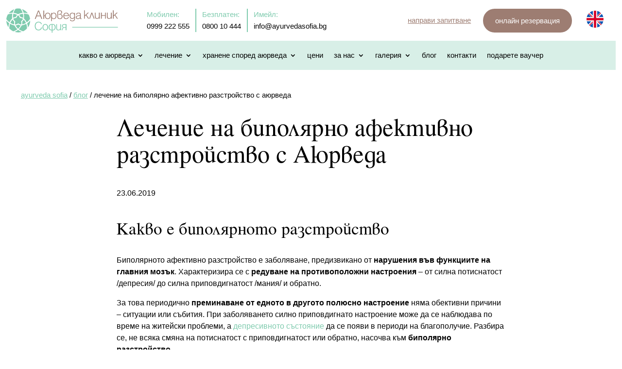

--- FILE ---
content_type: image/svg+xml
request_url: https://ayurvedasofia.bg/wp-content/themes/ayurvedasofia/assets/img/ayurvedasofia-logo.svg
body_size: 5592
content:
<svg width="247" height="84" viewBox="0 0 247 84" fill="none" xmlns="http://www.w3.org/2000/svg">
<g clip-path="url(#clip0_216_38)">
<path d="M29.3092 35.228C30.342 35.2447 31.3727 35.4186 32.3823 35.7463C33.1431 35.9936 33.8914 36.3278 34.6175 36.7473C34.7385 35.6545 34.7941 34.5903 34.7887 33.5553C34.779 31.7639 34.5873 30.0492 34.2321 28.4122C32.5589 28.572 30.8614 28.903 29.1483 29.4213C28.1484 29.7242 27.1415 30.0908 26.1286 30.5259C26.7511 31.0691 27.3051 31.6776 27.7791 32.3206C28.4594 33.2427 28.9798 34.2432 29.3092 35.228Z" fill="#7FCBAE"/>
<path d="M13.133 49.4013C14.0827 49.7312 15.0734 50.0178 16.1057 50.2576C15.9297 49.4315 15.8655 48.6038 15.8854 47.7897C15.9114 46.7212 16.0841 45.6792 16.3384 44.6981C15.4837 44.0578 14.7101 43.2636 14.0503 42.356C13.5682 41.6925 13.1449 40.9647 12.7945 40.1894C12.1288 40.935 11.5198 41.6936 10.9658 42.4635C9.87358 43.9817 8.98706 45.5517 8.29004 47.1601C9.77964 48.0429 11.3929 48.7966 13.133 49.4013Z" fill="#7FCBAE"/>
<path d="M18.1595 50.5615C19.1227 50.5167 20.0659 50.3353 20.9471 50.0411C22.0074 49.6864 22.9803 49.1659 23.7907 48.5218C24.1444 48.1368 24.7426 48.1077 25.1319 48.4581C25.8494 49.1006 26.8391 49.681 27.9712 50.0616C28.78 50.3332 29.6552 50.4995 30.5477 50.5081C30.823 49.5503 30.971 48.5952 30.9812 47.672C30.9931 46.6121 30.8252 45.5885 30.4645 44.6452C30.2723 44.2274 30.4062 43.7193 30.8003 43.4548C31.6556 42.8776 32.4562 42.1001 33.1079 41.1569C33.5954 40.4513 33.9982 39.6554 34.2773 38.7835C33.4772 38.2474 32.6452 37.8397 31.7976 37.5649C30.8144 37.2458 29.8091 37.1038 28.8092 37.1454C28.2995 37.2599 27.7915 36.9429 27.6716 36.4333C27.4432 35.4577 26.9497 34.4146 26.2414 33.4552C25.7015 32.7236 25.0401 32.0471 24.281 31.4931C23.5311 32.0838 22.8934 32.7436 22.374 33.46C21.7731 34.2888 21.3342 35.1888 21.0648 36.1412C21.041 36.6384 20.6345 37.039 20.1291 37.0493C18.9445 37.072 17.6677 37.2237 16.461 37.6173C15.6851 37.87 14.933 38.2236 14.2468 38.7079C14.587 39.6198 15.047 40.4729 15.5998 41.2336C16.2423 42.1174 17.0052 42.8663 17.8426 43.4234C18.2675 43.6194 18.4937 44.1032 18.3544 44.5637C18.0429 45.5895 17.8194 46.6996 17.7919 47.8329C17.7697 48.734 17.8734 49.654 18.1595 50.5615Z" fill="#7FCBAE"/>
<path d="M9.29064 41.2181C10.087 40.1113 10.9822 39.0331 11.981 37.9889C11.7883 36.4372 11.711 34.9352 11.7402 33.4834C11.778 31.6283 11.988 29.8466 12.3519 28.1399C9.1778 28.0816 6.0998 28.6631 3.17295 29.7623C1.41664 32.8004 0.387034 36.0922 0.0339355 39.4186C1.79349 41.9453 3.95312 44.1751 6.53604 45.9827C7.266 44.3544 8.18006 42.7617 9.29064 41.2181Z" fill="#7FCBAE"/>
<path d="M36.0366 28.1748C36.3767 29.8458 36.5608 31.5919 36.5705 33.413C36.5781 34.9021 36.4701 36.4343 36.2379 38.0092C37.4695 39.2802 38.5466 40.5883 39.4774 41.9262C40.4438 43.3149 41.2564 44.737 41.9259 46.1845C44.7593 44.236 47.0479 41.7486 48.8334 38.8893C48.4301 35.7718 47.434 32.737 45.8726 29.9641C42.7535 28.7601 39.4525 28.1138 36.0366 28.1748Z" fill="#7FCBAE"/>
<path d="M15.8655 35.8057C17.035 35.4246 18.2335 35.2361 19.3684 35.167C19.7037 34.1601 20.1912 33.211 20.8251 32.3363C21.2808 31.7079 21.8131 31.1161 22.42 30.5665C21.4395 30.1259 20.4661 29.7539 19.5007 29.4457C17.787 28.8987 16.089 28.551 14.4137 28.3831C14.0347 30.0601 13.8171 31.8148 13.7799 33.6456C13.7599 34.6385 13.7917 35.6503 13.8781 36.6809C14.5158 36.3149 15.1842 36.0276 15.8655 35.8057Z" fill="#7FCBAE"/>
<path d="M44.5065 56.5654C44.5119 56.5584 44.5173 56.5514 44.5227 56.5443C47.6812 52.1679 49.1854 47.1025 49.1665 42.0894C47.415 44.4132 45.3056 46.453 42.8085 48.111C43.85 50.8737 44.3926 53.7115 44.5065 56.5654Z" fill="#7FCBAE"/>
<path d="M24.2686 59.0275C25.477 57.9429 26.6097 56.7167 27.6522 55.3416C28.352 54.4178 29.0123 53.4276 29.6278 52.3683C28.8411 52.2868 28.0782 52.114 27.3607 51.8727C26.2803 51.5093 25.2955 50.9867 24.4846 50.3885C23.6164 50.9948 22.6203 51.4921 21.5497 51.85C20.7328 52.1232 19.8738 52.3149 18.9965 52.4115C19.5553 53.3968 20.1519 54.3179 20.7825 55.1764C21.8472 56.6255 23.015 57.9056 24.2686 59.0275Z" fill="#7FCBAE"/>
<path d="M12.9575 26.3694C13.7264 23.7158 14.8828 21.263 16.3487 19.0154C11.9803 20.567 8.0109 23.3692 5.0166 27.3234C7.57736 26.6124 10.2337 26.2701 12.9575 26.3694Z" fill="#7FCBAE"/>
<path d="M14.3826 64.5164C17.391 63.6201 20.2304 62.2239 22.7841 60.2619C21.5153 59.1 20.3297 57.7838 19.2429 56.3039C18.3536 55.0934 17.5335 53.7793 16.7912 52.3588C15.2945 52.064 13.8654 51.6763 12.5032 51.2028C10.7458 50.5922 9.10992 49.8407 7.59224 48.966C6.52646 52.0894 6.13881 55.331 6.31536 58.5871C7.46536 59.8646 8.7633 61.0432 10.214 62.09C11.546 63.0516 12.9432 63.8572 14.3826 64.5164Z" fill="#7FCBAE"/>
<path d="M4.37818 56.1369C4.46888 53.3569 4.96668 50.6023 5.93149 47.9287C3.66982 46.4013 1.70564 44.5775 0.0222168 42.5297C0.0983437 47.3462 1.58794 52.0995 4.37818 56.1369Z" fill="#7FCBAE"/>
<path d="M24.2744 61.528C22.0835 63.267 19.6911 64.606 17.1644 65.587C21.9793 67.1154 27.104 67.0992 31.8315 65.6464C29.1303 64.6983 26.5841 63.3431 24.2744 61.528Z" fill="#7FCBAE"/>
<path d="M25.6312 60.1291C28.3394 62.184 31.3872 63.5807 34.632 64.4046C37.5302 63.0905 40.2011 61.1997 42.4623 58.7615C42.6026 55.4708 42.1599 52.1817 41.0153 48.9989C39.5592 49.8137 37.987 50.5101 36.2949 51.0716C34.8453 51.5527 33.3152 51.9333 31.7046 52.2044C30.8948 53.7145 30.0045 55.1015 29.0434 56.3692C27.9868 57.7632 26.8449 59.0136 25.6312 60.1291Z" fill="#7FCBAE"/>
<path d="M35.8215 49.3911C37.4768 48.842 39.0091 48.1531 40.4225 47.3416C39.78 45.9136 38.9891 44.5109 38.0383 43.1444C37.358 42.1672 36.5984 41.2094 35.755 40.2743C35.457 40.9826 35.0915 41.6408 34.6758 42.2428C34.0381 43.1655 33.2817 43.9586 32.4654 44.6005C32.7618 45.5842 32.8989 46.6246 32.8871 47.691C32.8779 48.5354 32.7748 49.3938 32.5836 50.2506C33.7158 50.0196 34.7945 49.7318 35.8215 49.3911Z" fill="#7FCBAE"/>
<path d="M32.0664 18.7504C33.6678 21.0693 34.9112 23.6214 35.7027 26.403C38.6711 26.301 41.558 26.6973 44.3266 27.5066C42.8607 25.5348 41.0753 23.7494 38.9772 22.2355C36.8122 20.673 34.4782 19.5203 32.0664 18.7504Z" fill="#7FCBAE"/>
<path d="M14.7822 26.387C16.4846 26.5797 18.209 26.9452 19.9497 27.5008C21.3243 27.9398 22.7032 28.4937 24.081 29.1702C25.548 28.4721 27.0116 27.9074 28.4667 27.4668C30.2019 26.9415 31.9215 26.5954 33.6179 26.4129C32.6531 23.2393 31.0507 20.3892 28.971 17.8732C25.7099 17.2674 22.3749 17.3344 19.1727 18.04C17.2377 20.522 15.7298 23.3095 14.7822 26.387Z" fill="#7FCBAE"/>
<path d="M85.2415 37.9861C87.9205 37.9861 89.436 36.118 89.436 32.6831C89.436 29.5441 87.7861 27.4601 85.2415 27.4601C82.7255 27.4601 81.0756 29.5441 81.0756 32.6831C81.0756 36.118 82.5625 37.9861 85.2415 37.9861ZM79.5071 32.9542H77.8831V38.9601H76.3411V21.6437H77.8831V31.6546H79.6151C79.965 28.2991 82.157 26.1357 85.2415 26.1357C88.678 26.1357 91.0044 28.8147 91.0044 32.7361C91.0044 36.8491 88.8939 39.2835 85.2415 39.2835C81.697 39.2835 79.56 37.0121 79.5071 32.9542Z" fill="#9D7D72"/>
<path d="M97.7813 27.4599C94.5624 27.4599 93.6704 30.086 93.6704 32.818C93.6704 36.0914 95.1044 38.0124 97.5124 38.0124C100.189 38.0124 101.705 36.0099 101.705 32.5755C101.705 29.4624 100.189 27.4599 97.7813 27.4599ZM92.1808 43.4233V26.4859H93.7234V28.273C94.8863 26.7834 96.0784 26.1361 97.8099 26.1361C101.029 26.1361 103.276 28.7859 103.276 32.602C103.276 36.2545 101.434 39.2839 97.4838 39.2839C95.9154 39.2839 94.7783 38.7154 93.7234 37.3915V43.4233H92.1808Z" fill="#9D7D72"/>
<path d="M106.46 34.036C106.46 37.8494 109.302 37.9309 110.492 37.9309C111.845 37.9309 114.118 37.1205 114.118 33.6835C114.118 31.3306 112.468 30.0575 110.384 30.0575C109.763 30.0575 108.544 30.1676 107.571 30.3285V29.0306L109.437 28.8411C111.439 28.6251 113.144 27.5966 113.144 25.4596C113.144 23.6466 112.223 22.5647 109.923 22.5647C107.002 22.5647 106.46 24.457 106.46 26.2965V34.036ZM110.547 39.2839C108.923 39.2839 104.918 39.2575 104.918 34.1176V26.0282C104.918 22.5647 107.3 21.3202 109.923 21.3202C113.523 21.3202 114.768 23.1046 114.768 25.3781C114.768 27.5701 113.089 28.8411 111.195 29.165H111.521C113.874 29.165 115.768 31.086 115.768 33.5755C115.768 37.1734 113.847 39.2839 110.547 39.2839Z" fill="#9D7D72"/>
<path d="M119.066 31.6545H127.21C127.073 28.949 125.45 27.4071 123.205 27.4071C120.852 27.4071 119.445 28.9226 119.066 31.6545ZM127.02 35.0624H128.589C128.129 37.5519 126.56 39.2839 123.042 39.2839C119.497 39.2839 117.389 36.9046 117.389 32.899C117.389 28.786 119.497 26.1356 123.179 26.1356C127.181 26.1356 128.86 28.894 128.779 32.9541H118.984C119.01 36.1994 120.823 37.986 123.205 37.986C125.126 37.986 126.724 36.9046 127.02 35.0624Z" fill="#9D7D72"/>
<path d="M135.757 37.6336C138.436 37.6336 139.87 35.7677 139.87 32.3857C139.87 29.2467 138.436 27.4596 135.865 27.4596C133.349 27.4596 131.807 29.4097 131.807 32.5201C131.807 35.7126 133.268 37.6336 135.757 37.6336ZM141.305 38.0126C141.305 41.9361 139.544 43.7756 135.676 43.7756C132.862 43.7756 131.184 42.6126 130.833 40.4756H132.428C132.51 41.7466 133.836 42.5575 135.702 42.5575C137.191 42.5575 138.355 42.0991 139.005 41.2596C139.599 40.5021 139.762 39.96 139.762 37.7702V36.8491C138.436 38.4181 137.407 38.9596 135.731 38.9596C132.376 38.9596 130.183 36.4442 130.183 32.5466C130.183 28.7597 132.457 26.1357 135.702 26.1357C137.434 26.1357 138.707 26.8122 139.762 28.2727V26.4861H141.305V38.0126Z" fill="#9D7D72"/>
<path d="M147.384 33.1702C145.463 33.4677 144.678 34.1706 144.678 35.5782C144.678 37.1466 145.626 37.9861 147.384 37.9861C148.466 37.9861 149.468 37.6622 150.252 37.0386C151.307 36.2282 151.631 35.4151 151.631 33.4941V32.4937L147.384 33.1702ZM154.636 39.0676C154.176 39.2042 153.823 39.2835 153.391 39.2835C152.173 39.2835 151.768 38.6891 151.631 37.2017C150.226 38.7442 149.062 39.2835 147.141 39.2835C144.515 39.2835 143.028 38.0126 143.028 35.5782C143.028 33.0622 145.139 32.2226 147.249 31.8992L151.631 31.2227V29.8676C151.631 28.2462 150.576 27.4596 148.439 27.4596C146.221 27.4596 145.381 28.1912 145.192 30.1937H143.623C143.813 27.5147 145.381 26.1357 148.494 26.1357C151.821 26.1357 153.202 27.1626 153.202 30.1937V36.794C153.202 37.7416 153.336 37.9861 153.931 37.9861C154.121 37.9861 154.257 37.9861 154.636 37.8782V39.0676Z" fill="#9D7D72"/>
<path d="M159.991 38.4556V21.1397H161.562V31.8001L167.676 25.9816H169.868L164.836 30.5557L170.246 38.4556H168.325L163.781 31.5556L161.562 33.6131V38.4556H159.991Z" fill="#9D7D72"/>
<path d="M175.177 25.9818H176.801L181.535 38.4558H179.859L175.964 28.0394L172.256 38.4558H170.58L175.177 25.9818Z" fill="#9D7D72"/>
<path d="M192.181 38.4556H190.584V36.9136C189.365 38.3476 188.365 38.7795 186.607 38.7795C183.333 38.7795 182.304 37.1031 182.304 34.0186V25.9816H183.873V34.1266C183.873 36.5081 184.767 37.508 186.904 37.508C189.204 37.508 190.584 35.9131 190.584 33.2341V25.9816H192.181V38.4556Z" fill="#9D7D72"/>
<path d="M196.416 32.3949V38.4554H194.874V25.9819H196.416V31.1505H203.127V25.9819H204.695V38.4554H203.127V32.3949H196.416Z" fill="#9D7D72"/>
<path d="M216.912 38.4556H215.315V36.9136C214.096 38.3476 213.096 38.7795 211.338 38.7795C208.064 38.7795 207.035 37.1031 207.035 34.0186V25.9816H208.604V34.1266C208.604 36.5081 209.498 37.508 211.635 37.508C213.935 37.508 215.315 35.9131 215.315 33.2341V25.9816H216.912V38.4556Z" fill="#9D7D72"/>
<path d="M219.334 38.4556V21.1397H220.904V31.8001L227.018 25.9816H229.21L224.178 30.5557L229.589 38.4556H227.668L223.123 31.5556L220.904 33.6131V38.4556H219.334Z" fill="#9D7D72"/>
<path d="M69.5988 32.0885L66.2433 23.2675L62.9698 32.0885H69.5988ZM65.3513 21.644H67.1908L73.9807 38.9599H72.1412L70.0858 33.4939H62.4564L60.3988 38.9599H58.5593L65.3513 21.644Z" fill="#9D7D72"/>
<path d="M73.3835 56.402C72.7124 60.3228 70.1338 62.552 66.186 62.552C61.4597 62.552 58.5593 59.1145 58.5593 53.5281C58.5593 48.1306 61.6206 44.7195 66.3739 44.7195C69.9459 44.7195 72.2017 46.3311 73.0882 49.6612H71.3961C70.5636 47.2711 68.9525 46.1697 66.3205 46.1697C62.6146 46.1697 60.2778 49.0436 60.2778 53.609C60.2778 58.2015 62.5876 61.1019 66.1596 61.1019C69.0864 61.1019 71.2617 59.2489 71.7455 56.402H73.3835Z" fill="#7FCBAE"/>
<path d="M80.2047 61.2627C82.8902 61.2627 84.3134 59.4368 84.3134 56.0527C84.3134 52.9109 82.7293 50.8161 80.2047 50.8161C77.7341 50.8161 76.1225 52.9109 76.1225 56.0527C76.1225 59.4368 77.5462 61.2627 80.2047 61.2627ZM80.2047 49.4998C83.6153 49.4998 85.952 52.1589 85.952 56.0527C85.952 60.1349 83.8301 62.552 80.2047 62.552C76.6327 62.552 74.4844 60.1349 74.4844 56.0527C74.4844 52.1589 76.8475 49.4998 80.2047 49.4998Z" fill="#7FCBAE"/>
<path d="M95.6735 61.2627C98.359 61.2627 99.8092 59.4368 99.8092 56.0526C99.8092 52.9109 98.1981 50.8161 95.6735 50.8161H95.0559V61.2627H95.6735ZM92.8806 61.2627H93.5252V50.8161H92.8806C90.356 50.8161 88.7714 52.9109 88.7714 56.0526C88.7714 59.4368 90.2215 61.2627 92.8806 61.2627ZM101.421 56.0526C101.421 60.1349 99.272 62.552 95.6735 62.552H95.0559V67.3858H93.5252V62.552H92.8806C89.2821 62.552 87.1603 60.1349 87.1603 56.0526C87.1603 52.1588 88.8972 49.3934 94.226 49.3934C99.5117 49.3934 101.421 52.1588 101.421 56.0526Z" fill="#7FCBAE"/>
<path d="M112.566 62.2296H110.981V60.699C109.773 62.1222 108.78 62.5519 107.034 62.5519C103.785 62.5519 102.764 60.8869 102.764 57.8251V49.849H104.321V57.9325C104.321 60.2962 105.208 61.2896 107.329 61.2896C109.612 61.2896 110.981 59.705 110.981 57.0465V49.849H112.566V62.2296Z" fill="#7FCBAE"/>
<path d="M119.28 55.9454H122.073V51.0846H119.226C117.507 51.0846 115.977 51.4874 115.977 53.5552C115.977 55.4886 117.454 55.9454 119.28 55.9454ZM123.63 49.8493V62.2293H122.073V57.2077H118.743C118.045 57.2077 117.642 57.503 117.265 57.8253C116.165 58.7923 115.977 60.8332 115.466 62.2293H113.828C114.231 61.5852 114.419 61.075 114.822 59.5439C115.252 57.8788 116.004 57.0732 117.561 56.6165C116.219 56.4556 114.473 55.6231 114.473 53.6897C114.473 50.9502 116.514 49.8493 118.797 49.8493H123.63Z" fill="#7FCBAE"/>
<path d="M229.589 56.7274H135.614V55.4996H229.589V56.7274Z" fill="#7FCBAE"/>
</g>
<defs>
<clipPath id="clip0_216_38">
<rect width="230" height="50.7512" fill="white" transform="translate(0 17)"/>
</clipPath>
</defs>
</svg>
